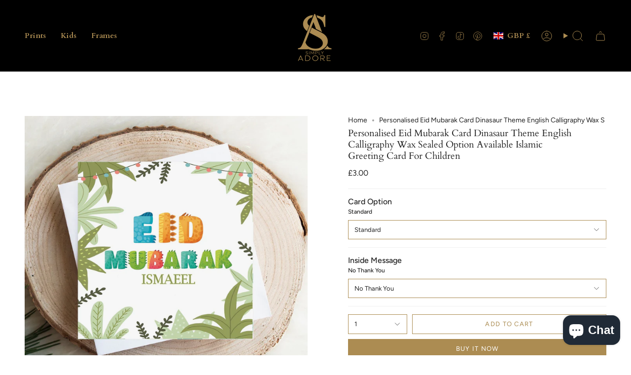

--- FILE ---
content_type: text/html; charset=utf-8
request_url: https://simplyadore.co.uk/products/personalised-eid-mubarak-card-dinasaur-theme-english-calligraphy-wax-sealed-option-available-islamic-greeting-card-for-children?section_id=api-product-grid-item
body_size: 1604
content:
<div id="shopify-section-api-product-grid-item" class="shopify-section">

<div data-api-content>
<div class="grid-item product-item product-item--centered product-item--outer-text product-item--has-quickbuy"
  id="product-item--api-product-grid-item-6736471654487"
  data-product-grid-item
  
    data-grid-item
  
>
  <div class="product-item__image double__image" data-product-image>
    <a class="product-link" href="/products/personalised-eid-mubarak-card-dinasaur-theme-english-calligraphy-wax-sealed-option-available-islamic-greeting-card-for-children" aria-label="Personalised Eid Mubarak Card Dinasaur Theme English Calligraphy Wax Sealed Option Available Islamic Greeting Card For Children" data-product-link="/products/personalised-eid-mubarak-card-dinasaur-theme-english-calligraphy-wax-sealed-option-available-islamic-greeting-card-for-children"><div class="product-item__bg" data-product-image-default><figure class="image-wrapper image-wrapper--cover lazy-image lazy-image--backfill is-loading" style="--aspect-ratio: 1;" data-aos="img-in"
  data-aos-delay="||itemAosDelay||"
  data-aos-duration="800"
  data-aos-anchor="#product-item--api-product-grid-item-6736471654487"
  data-aos-easing="ease-out-quart"><img src="//simplyadore.co.uk/cdn/shop/products/CDS45ad.jpg?crop=center&amp;height=1888&amp;v=1646228907&amp;width=1888" alt="" width="1888" height="1888" loading="lazy" srcset="//simplyadore.co.uk/cdn/shop/products/CDS45ad.jpg?crop=center&amp;height=136&amp;v=1646228907&amp;width=136 136w, //simplyadore.co.uk/cdn/shop/products/CDS45ad.jpg?crop=center&amp;height=160&amp;v=1646228907&amp;width=160 160w, //simplyadore.co.uk/cdn/shop/products/CDS45ad.jpg?crop=center&amp;height=180&amp;v=1646228907&amp;width=180 180w, //simplyadore.co.uk/cdn/shop/products/CDS45ad.jpg?crop=center&amp;height=220&amp;v=1646228907&amp;width=220 220w, //simplyadore.co.uk/cdn/shop/products/CDS45ad.jpg?crop=center&amp;height=254&amp;v=1646228907&amp;width=254 254w, //simplyadore.co.uk/cdn/shop/products/CDS45ad.jpg?crop=center&amp;height=284&amp;v=1646228907&amp;width=284 284w, //simplyadore.co.uk/cdn/shop/products/CDS45ad.jpg?crop=center&amp;height=292&amp;v=1646228907&amp;width=292 292w, //simplyadore.co.uk/cdn/shop/products/CDS45ad.jpg?crop=center&amp;height=320&amp;v=1646228907&amp;width=320 320w, //simplyadore.co.uk/cdn/shop/products/CDS45ad.jpg?crop=center&amp;height=480&amp;v=1646228907&amp;width=480 480w, //simplyadore.co.uk/cdn/shop/products/CDS45ad.jpg?crop=center&amp;height=528&amp;v=1646228907&amp;width=528 528w, //simplyadore.co.uk/cdn/shop/products/CDS45ad.jpg?crop=center&amp;height=640&amp;v=1646228907&amp;width=640 640w, //simplyadore.co.uk/cdn/shop/products/CDS45ad.jpg?crop=center&amp;height=720&amp;v=1646228907&amp;width=720 720w, //simplyadore.co.uk/cdn/shop/products/CDS45ad.jpg?crop=center&amp;height=960&amp;v=1646228907&amp;width=960 960w, //simplyadore.co.uk/cdn/shop/products/CDS45ad.jpg?crop=center&amp;height=1080&amp;v=1646228907&amp;width=1080 1080w, //simplyadore.co.uk/cdn/shop/products/CDS45ad.jpg?crop=center&amp;height=1296&amp;v=1646228907&amp;width=1296 1296w, //simplyadore.co.uk/cdn/shop/products/CDS45ad.jpg?crop=center&amp;height=1512&amp;v=1646228907&amp;width=1512 1512w, //simplyadore.co.uk/cdn/shop/products/CDS45ad.jpg?crop=center&amp;height=1728&amp;v=1646228907&amp;width=1728 1728w, //simplyadore.co.uk/cdn/shop/products/CDS45ad.jpg?v=1646228907&amp;width=1888 1888w" sizes="(min-width: 1400px) calc(100vw / 4 - 32px), (min-width: 750px) calc(100vw / 2 - 22px), (min-width: 480px) calc(100vw / 2 - 16px), calc(100vw / 1)" class=" is-loading ">
</figure>
&nbsp;</div><deferred-media class="product-item__bg__under hidden deferred-media">
              <template><video playsinline="playsinline" class="media-video" autoplay="autoplay" loop="loop" preload="none" muted="muted" aria-label="Personalised Eid Mubarak Card Dinasaur Theme English Calligraphy Wax Sealed Option Available Islamic Greeting Card For Children" poster="//simplyadore.co.uk/cdn/shop/products/5acbb59b97f1411eb0236b5b7588c336.thumbnail.0000000_1024x1024.jpg?v=1646228876"><source src="//simplyadore.co.uk/cdn/shop/videos/c/vp/5acbb59b97f1411eb0236b5b7588c336/5acbb59b97f1411eb0236b5b7588c336.SD-480p-0.9Mbps.mp4?v=0" type="video/mp4"><img src="//simplyadore.co.uk/cdn/shop/products/5acbb59b97f1411eb0236b5b7588c336.thumbnail.0000000_1024x1024.jpg?v=1646228876"></video></template>
            </deferred-media></a>

    <quick-add-product>
      <div class="quick-add__holder" data-quick-add-holder="6736471654487"><button class="quick-add__button caps"
            type="button"
            data-quick-add-btn
            data-quick-add-modal-handle="personalised-eid-mubarak-card-dinasaur-theme-english-calligraphy-wax-sealed-option-available-islamic-greeting-card-for-children"
          >
            <span class="btn__text">Quick add</span>
            <span class="btn__plus"></span>
            <span class="btn__added">&nbsp;</span>
            <span class="btn__loader">
              <svg height="18" width="18" class="svg-loader">
                <circle r="7" cx="9" cy="9" />
                <circle stroke-dasharray="87.96459430051421 87.96459430051421" r="7" cx="9" cy="9" />
              </svg>
            </span>
          </button>


<template data-quick-add-modal-template>
  <dialog class="product-quick-add" data-product-id="6736471654487" data-section-id="api-product-grid-item-6736471654487" inert data-quick-add-modal>
    <form method="dialog">
      <button class="visually-hidden" aria-label="Close" autofocus></button>
    </form>

    <div class="product-quick-add__content" data-product-upsell-container data-scroll-lock-scrollable>
      <div class="product-quick-add__close-outer">
        <button class="product-quick-add__close drawer__close" aria-label="Close" data-quick-add-modal-close><svg aria-hidden="true" focusable="false" role="presentation" class="icon icon-cancel" viewBox="0 0 24 24"><path d="M6.758 17.243 12.001 12m5.243-5.243L12 12m0 0L6.758 6.757M12.001 12l5.243 5.243" stroke="currentColor" stroke-linecap="round" stroke-linejoin="round"/></svg></button>
      </div>

      <div class="product-quick-add__inner" data-product-upsell-ajax></div>

      <div class="loader loader--top"><div class="loader-indeterminate"></div></div>
    </div>
  </dialog>
</template></div>
    </quick-add-product>
  </div>

  <div class="product-information" data-product-information>
    <div class="product-item__info">
      <a class="product-link" href="/products/personalised-eid-mubarak-card-dinasaur-theme-english-calligraphy-wax-sealed-option-available-islamic-greeting-card-for-children" aria-label="Personalised Eid Mubarak Card Dinasaur Theme English Calligraphy Wax Sealed Option Available Islamic Greeting Card For Children" data-product-link="/products/personalised-eid-mubarak-card-dinasaur-theme-english-calligraphy-wax-sealed-option-available-islamic-greeting-card-for-children"><p class="product-item__title">Personalised Eid Mubarak Card Dinasaur Theme English Calligraphy Wax Sealed Option Available Islamic Greeting Card For Children</p>

        <div class="product-item__price__holder"><div class="product-item__price" data-product-price>
            
<span class="price">
  
    <span class="new-price">
      
        <small>From</small>
      
<span class=money>£3.00</span>
</span>
    
  
</span>

          </div>
        </div>
      </a></div>
  </div>
</div></div></div>

--- FILE ---
content_type: text/html; charset=UTF-8
request_url: https://geolocation-db.com/jsonp?callback=callback&_=1767352444469
body_size: 75
content:
callback({"country_code":"US","country_name":"United States","city":null,"postal":null,"latitude":37.751,"longitude":-97.822,"IPv4":"3.134.109.140","state":null})

--- FILE ---
content_type: text/css
request_url: https://simplyadore.co.uk/cdn/shop/t/21/assets/font-settings.css?v=98832261950009006391759332558
body_size: 318
content:
@font-face{font-family:Cardo;font-weight:400;font-style:normal;font-display:swap;src:url(//simplyadore.co.uk/cdn/fonts/cardo/cardo_n4.8d7bdd0369840597cbb62dc8a447619701d8d34a.woff2?h1=c2ltcGx5YWRvcmUuY28udWs&h2=ZGVlbmFydC5hY2NvdW50Lm15c2hvcGlmeS5jb20&hmac=ce6e732087e075a500f0a1605cc802efd2a9752eac491b3e518fba7c9171c962) format("woff2"),url(//simplyadore.co.uk/cdn/fonts/cardo/cardo_n4.23b63d1eff80cb5da813c4cccb6427058253ce24.woff?h1=c2ltcGx5YWRvcmUuY28udWs&h2=ZGVlbmFydC5hY2NvdW50Lm15c2hvcGlmeS5jb20&hmac=dcf435a58c0abb21e1d11afb7470122bed00520df7c0d0277e18e8cdbea5a15b) format("woff")}@font-face{font-family:Figtree;font-weight:400;font-style:normal;font-display:swap;src:url(//simplyadore.co.uk/cdn/fonts/figtree/figtree_n4.3c0838aba1701047e60be6a99a1b0a40ce9b8419.woff2?h1=c2ltcGx5YWRvcmUuY28udWs&h2=ZGVlbmFydC5hY2NvdW50Lm15c2hvcGlmeS5jb20&hmac=016950c2acc0403c3ba4e4ba1b999943de5f3f96b0d9fdb4a5b8d48c2a69b4f0) format("woff2"),url(//simplyadore.co.uk/cdn/fonts/figtree/figtree_n4.c0575d1db21fc3821f17fd6617d3dee552312137.woff?h1=c2ltcGx5YWRvcmUuY28udWs&h2=ZGVlbmFydC5hY2NvdW50Lm15c2hvcGlmeS5jb20&hmac=b9f6ad3e80e1242a2972ec30118899b15fc875633f0302e32e9c16d887776b72) format("woff")}@font-face{font-family:Figtree;font-weight:400;font-style:normal;font-display:swap;src:url(//simplyadore.co.uk/cdn/fonts/figtree/figtree_n4.3c0838aba1701047e60be6a99a1b0a40ce9b8419.woff2?h1=c2ltcGx5YWRvcmUuY28udWs&h2=ZGVlbmFydC5hY2NvdW50Lm15c2hvcGlmeS5jb20&hmac=016950c2acc0403c3ba4e4ba1b999943de5f3f96b0d9fdb4a5b8d48c2a69b4f0) format("woff2"),url(//simplyadore.co.uk/cdn/fonts/figtree/figtree_n4.c0575d1db21fc3821f17fd6617d3dee552312137.woff?h1=c2ltcGx5YWRvcmUuY28udWs&h2=ZGVlbmFydC5hY2NvdW50Lm15c2hvcGlmeS5jb20&hmac=b9f6ad3e80e1242a2972ec30118899b15fc875633f0302e32e9c16d887776b72) format("woff")}@font-face{font-family:Cardo;font-weight:700;font-style:normal;font-display:swap;src:url(//simplyadore.co.uk/cdn/fonts/cardo/cardo_n7.d1764502b55968f897125797ed59f6abd5dc8593.woff2?h1=c2ltcGx5YWRvcmUuY28udWs&h2=ZGVlbmFydC5hY2NvdW50Lm15c2hvcGlmeS5jb20&hmac=c7538748b7940fe85029e36403db43efae56d9841547e6f1452eb763ea2873f1) format("woff2"),url(//simplyadore.co.uk/cdn/fonts/cardo/cardo_n7.b5d64d4147ade913d679fed9918dc44cbe8121d2.woff?h1=c2ltcGx5YWRvcmUuY28udWs&h2=ZGVlbmFydC5hY2NvdW50Lm15c2hvcGlmeS5jb20&hmac=52c438351e4b3c42200bb810a21fa10e41ab37e90c3e7e22429ff18f48c06c53) format("woff")}@font-face{font-family:Figtree;font-weight:500;font-style:normal;font-display:swap;src:url(//simplyadore.co.uk/cdn/fonts/figtree/figtree_n5.3b6b7df38aa5986536945796e1f947445832047c.woff2?h1=c2ltcGx5YWRvcmUuY28udWs&h2=ZGVlbmFydC5hY2NvdW50Lm15c2hvcGlmeS5jb20&hmac=b36cce38db71d1d9e331c968b9462a1f319ed77a7cf906a3c113e9acc1b27ead) format("woff2"),url(//simplyadore.co.uk/cdn/fonts/figtree/figtree_n5.f26bf6dcae278b0ed902605f6605fa3338e81dab.woff?h1=c2ltcGx5YWRvcmUuY28udWs&h2=ZGVlbmFydC5hY2NvdW50Lm15c2hvcGlmeS5jb20&hmac=b7919c32454b46af13ac940b6e54ebb51c58b0ea5fb18002d8346407a118b49f) format("woff")}@font-face{font-family:Figtree;font-weight:400;font-style:italic;font-display:swap;src:url(//simplyadore.co.uk/cdn/fonts/figtree/figtree_i4.89f7a4275c064845c304a4cf8a4a586060656db2.woff2?h1=c2ltcGx5YWRvcmUuY28udWs&h2=ZGVlbmFydC5hY2NvdW50Lm15c2hvcGlmeS5jb20&hmac=a04480f0420bb15793139e08c34a69d434ae9168b30f50b569522c2fc48e5478) format("woff2"),url(//simplyadore.co.uk/cdn/fonts/figtree/figtree_i4.6f955aaaafc55a22ffc1f32ecf3756859a5ad3e2.woff?h1=c2ltcGx5YWRvcmUuY28udWs&h2=ZGVlbmFydC5hY2NvdW50Lm15c2hvcGlmeS5jb20&hmac=68a193cee99babccf461f877d51ef9c1dae0f4468ff06451255c4cacf29f7e80) format("woff")}@font-face{font-family:Figtree;font-weight:500;font-style:italic;font-display:swap;src:url(//simplyadore.co.uk/cdn/fonts/figtree/figtree_i5.969396f679a62854cf82dbf67acc5721e41351f0.woff2?h1=c2ltcGx5YWRvcmUuY28udWs&h2=ZGVlbmFydC5hY2NvdW50Lm15c2hvcGlmeS5jb20&hmac=4734d86041151f66738eefe30aff7ead02a6bc572e121140aa00d6b19a213a77) format("woff2"),url(//simplyadore.co.uk/cdn/fonts/figtree/figtree_i5.93bc1cad6c73ca9815f9777c49176dfc9d2890dd.woff?h1=c2ltcGx5YWRvcmUuY28udWs&h2=ZGVlbmFydC5hY2NvdW50Lm15c2hvcGlmeS5jb20&hmac=c2d7f788c314e49297a11efd9dc6cedcf83a0824e7d546561f09423cf675c8b9) format("woff")}
/*# sourceMappingURL=/cdn/shop/t/21/assets/font-settings.css.map?v=98832261950009006391759332558 */


--- FILE ---
content_type: application/x-javascript
request_url: https://www.goldendev.win/shopify/show-recent-orders/shop/status/deenart.myshopify.com.js?58911748
body_size: -147
content:
var sro_settings_updated = 1637378757;